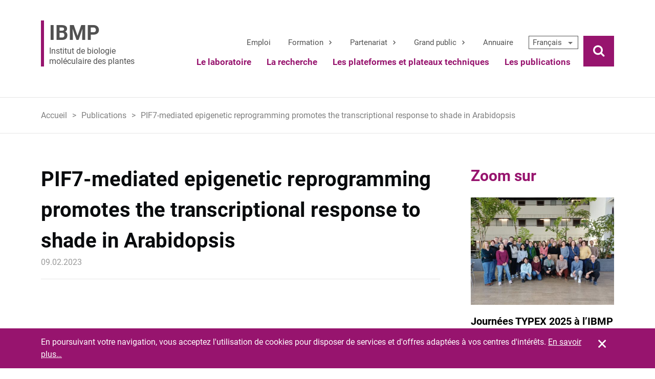

--- FILE ---
content_type: text/html; charset=UTF-8
request_url: https://www.ibmp.cnrs.fr/publications/phytochrome-interacting-factor-7-mediated-epigenetic-reprogramming-promotes-the-transcriptional-response-to-shade-in-arabidopsis/
body_size: 47751
content:
<!DOCTYPE html>
<html class="no-js" lang="fr-FR">
<head>
    <link rel="apple-touch-icon" sizes="180x180" href="https://www.ibmp.cnrs.fr/app/themes/ibmp/apple-touch-icon.png">
    <link rel="icon" type="image/png" sizes="32x32" href="https://www.ibmp.cnrs.fr/app/themes/ibmp/favicon-32x32.png">
    <link rel="icon" type="image/png" sizes="16x16" href="https://www.ibmp.cnrs.fr/app/themes/ibmp/favicon-16x16.png">
    <link rel="manifest" href="https://www.ibmp.cnrs.fr/app/themes/ibmp/site.webmanifest">
    <link rel="mask-icon" href="https://www.ibmp.cnrs.fr/app/themes/ibmp/safari-pinned-tab.svg" color="#ffffff">
    <meta name="msapplication-TileColor" content="#9f00a7">
    <meta name="theme-color" content="#ffffff">
    <meta name='robots' content='max-image-preview:large' />
	<style>img:is([sizes="auto" i], [sizes^="auto," i]) { contain-intrinsic-size: 3000px 1500px }</style>
	<link rel="alternate" hreflang="fr" href="https://www.ibmp.cnrs.fr/publications/phytochrome-interacting-factor-7-mediated-epigenetic-reprogramming-promotes-the-transcriptional-response-to-shade-in-arabidopsis/" />
<link rel="alternate" hreflang="en" href="https://www.ibmp.cnrs.fr/publications/phytochrome-interacting-factor-7-mediated-epigenetic-reprogramming-promotes-the-transcriptional-response-to-shade-in-arabidopsis/?lang=en" />
<link rel="alternate" hreflang="x-default" href="https://www.ibmp.cnrs.fr/publications/phytochrome-interacting-factor-7-mediated-epigenetic-reprogramming-promotes-the-transcriptional-response-to-shade-in-arabidopsis/" />
<link rel="alternate" type="application/rss+xml" title="Institut de biologie moléculaire des plantes &raquo; Flux RSS" href="https://www.ibmp.cnrs.fr/feed/"><link rel='stylesheet' id='wp-block-library-css' href='https://www.ibmp.cnrs.fr/wp/wp-includes/css/dist/block-library/style.min.css?ver=54d96a' type='text/css' media='all' />
<style id='classic-theme-styles-inline-css' type='text/css'>
/*! This file is auto-generated */
.wp-block-button__link{color:#fff;background-color:#32373c;border-radius:9999px;box-shadow:none;text-decoration:none;padding:calc(.667em + 2px) calc(1.333em + 2px);font-size:1.125em}.wp-block-file__button{background:#32373c;color:#fff;text-decoration:none}
</style>
<style id='global-styles-inline-css' type='text/css'>
:root{--wp--preset--aspect-ratio--square: 1;--wp--preset--aspect-ratio--4-3: 4/3;--wp--preset--aspect-ratio--3-4: 3/4;--wp--preset--aspect-ratio--3-2: 3/2;--wp--preset--aspect-ratio--2-3: 2/3;--wp--preset--aspect-ratio--16-9: 16/9;--wp--preset--aspect-ratio--9-16: 9/16;--wp--preset--color--black: #000000;--wp--preset--color--cyan-bluish-gray: #abb8c3;--wp--preset--color--white: #ffffff;--wp--preset--color--pale-pink: #f78da7;--wp--preset--color--vivid-red: #cf2e2e;--wp--preset--color--luminous-vivid-orange: #ff6900;--wp--preset--color--luminous-vivid-amber: #fcb900;--wp--preset--color--light-green-cyan: #7bdcb5;--wp--preset--color--vivid-green-cyan: #00d084;--wp--preset--color--pale-cyan-blue: #8ed1fc;--wp--preset--color--vivid-cyan-blue: #0693e3;--wp--preset--color--vivid-purple: #9b51e0;--wp--preset--gradient--vivid-cyan-blue-to-vivid-purple: linear-gradient(135deg,rgba(6,147,227,1) 0%,rgb(155,81,224) 100%);--wp--preset--gradient--light-green-cyan-to-vivid-green-cyan: linear-gradient(135deg,rgb(122,220,180) 0%,rgb(0,208,130) 100%);--wp--preset--gradient--luminous-vivid-amber-to-luminous-vivid-orange: linear-gradient(135deg,rgba(252,185,0,1) 0%,rgba(255,105,0,1) 100%);--wp--preset--gradient--luminous-vivid-orange-to-vivid-red: linear-gradient(135deg,rgba(255,105,0,1) 0%,rgb(207,46,46) 100%);--wp--preset--gradient--very-light-gray-to-cyan-bluish-gray: linear-gradient(135deg,rgb(238,238,238) 0%,rgb(169,184,195) 100%);--wp--preset--gradient--cool-to-warm-spectrum: linear-gradient(135deg,rgb(74,234,220) 0%,rgb(151,120,209) 20%,rgb(207,42,186) 40%,rgb(238,44,130) 60%,rgb(251,105,98) 80%,rgb(254,248,76) 100%);--wp--preset--gradient--blush-light-purple: linear-gradient(135deg,rgb(255,206,236) 0%,rgb(152,150,240) 100%);--wp--preset--gradient--blush-bordeaux: linear-gradient(135deg,rgb(254,205,165) 0%,rgb(254,45,45) 50%,rgb(107,0,62) 100%);--wp--preset--gradient--luminous-dusk: linear-gradient(135deg,rgb(255,203,112) 0%,rgb(199,81,192) 50%,rgb(65,88,208) 100%);--wp--preset--gradient--pale-ocean: linear-gradient(135deg,rgb(255,245,203) 0%,rgb(182,227,212) 50%,rgb(51,167,181) 100%);--wp--preset--gradient--electric-grass: linear-gradient(135deg,rgb(202,248,128) 0%,rgb(113,206,126) 100%);--wp--preset--gradient--midnight: linear-gradient(135deg,rgb(2,3,129) 0%,rgb(40,116,252) 100%);--wp--preset--font-size--small: 13px;--wp--preset--font-size--medium: 20px;--wp--preset--font-size--large: 36px;--wp--preset--font-size--x-large: 42px;--wp--preset--spacing--20: 0.44rem;--wp--preset--spacing--30: 0.67rem;--wp--preset--spacing--40: 1rem;--wp--preset--spacing--50: 1.5rem;--wp--preset--spacing--60: 2.25rem;--wp--preset--spacing--70: 3.38rem;--wp--preset--spacing--80: 5.06rem;--wp--preset--shadow--natural: 6px 6px 9px rgba(0, 0, 0, 0.2);--wp--preset--shadow--deep: 12px 12px 50px rgba(0, 0, 0, 0.4);--wp--preset--shadow--sharp: 6px 6px 0px rgba(0, 0, 0, 0.2);--wp--preset--shadow--outlined: 6px 6px 0px -3px rgba(255, 255, 255, 1), 6px 6px rgba(0, 0, 0, 1);--wp--preset--shadow--crisp: 6px 6px 0px rgba(0, 0, 0, 1);}:where(.is-layout-flex){gap: 0.5em;}:where(.is-layout-grid){gap: 0.5em;}body .is-layout-flex{display: flex;}.is-layout-flex{flex-wrap: wrap;align-items: center;}.is-layout-flex > :is(*, div){margin: 0;}body .is-layout-grid{display: grid;}.is-layout-grid > :is(*, div){margin: 0;}:where(.wp-block-columns.is-layout-flex){gap: 2em;}:where(.wp-block-columns.is-layout-grid){gap: 2em;}:where(.wp-block-post-template.is-layout-flex){gap: 1.25em;}:where(.wp-block-post-template.is-layout-grid){gap: 1.25em;}.has-black-color{color: var(--wp--preset--color--black) !important;}.has-cyan-bluish-gray-color{color: var(--wp--preset--color--cyan-bluish-gray) !important;}.has-white-color{color: var(--wp--preset--color--white) !important;}.has-pale-pink-color{color: var(--wp--preset--color--pale-pink) !important;}.has-vivid-red-color{color: var(--wp--preset--color--vivid-red) !important;}.has-luminous-vivid-orange-color{color: var(--wp--preset--color--luminous-vivid-orange) !important;}.has-luminous-vivid-amber-color{color: var(--wp--preset--color--luminous-vivid-amber) !important;}.has-light-green-cyan-color{color: var(--wp--preset--color--light-green-cyan) !important;}.has-vivid-green-cyan-color{color: var(--wp--preset--color--vivid-green-cyan) !important;}.has-pale-cyan-blue-color{color: var(--wp--preset--color--pale-cyan-blue) !important;}.has-vivid-cyan-blue-color{color: var(--wp--preset--color--vivid-cyan-blue) !important;}.has-vivid-purple-color{color: var(--wp--preset--color--vivid-purple) !important;}.has-black-background-color{background-color: var(--wp--preset--color--black) !important;}.has-cyan-bluish-gray-background-color{background-color: var(--wp--preset--color--cyan-bluish-gray) !important;}.has-white-background-color{background-color: var(--wp--preset--color--white) !important;}.has-pale-pink-background-color{background-color: var(--wp--preset--color--pale-pink) !important;}.has-vivid-red-background-color{background-color: var(--wp--preset--color--vivid-red) !important;}.has-luminous-vivid-orange-background-color{background-color: var(--wp--preset--color--luminous-vivid-orange) !important;}.has-luminous-vivid-amber-background-color{background-color: var(--wp--preset--color--luminous-vivid-amber) !important;}.has-light-green-cyan-background-color{background-color: var(--wp--preset--color--light-green-cyan) !important;}.has-vivid-green-cyan-background-color{background-color: var(--wp--preset--color--vivid-green-cyan) !important;}.has-pale-cyan-blue-background-color{background-color: var(--wp--preset--color--pale-cyan-blue) !important;}.has-vivid-cyan-blue-background-color{background-color: var(--wp--preset--color--vivid-cyan-blue) !important;}.has-vivid-purple-background-color{background-color: var(--wp--preset--color--vivid-purple) !important;}.has-black-border-color{border-color: var(--wp--preset--color--black) !important;}.has-cyan-bluish-gray-border-color{border-color: var(--wp--preset--color--cyan-bluish-gray) !important;}.has-white-border-color{border-color: var(--wp--preset--color--white) !important;}.has-pale-pink-border-color{border-color: var(--wp--preset--color--pale-pink) !important;}.has-vivid-red-border-color{border-color: var(--wp--preset--color--vivid-red) !important;}.has-luminous-vivid-orange-border-color{border-color: var(--wp--preset--color--luminous-vivid-orange) !important;}.has-luminous-vivid-amber-border-color{border-color: var(--wp--preset--color--luminous-vivid-amber) !important;}.has-light-green-cyan-border-color{border-color: var(--wp--preset--color--light-green-cyan) !important;}.has-vivid-green-cyan-border-color{border-color: var(--wp--preset--color--vivid-green-cyan) !important;}.has-pale-cyan-blue-border-color{border-color: var(--wp--preset--color--pale-cyan-blue) !important;}.has-vivid-cyan-blue-border-color{border-color: var(--wp--preset--color--vivid-cyan-blue) !important;}.has-vivid-purple-border-color{border-color: var(--wp--preset--color--vivid-purple) !important;}.has-vivid-cyan-blue-to-vivid-purple-gradient-background{background: var(--wp--preset--gradient--vivid-cyan-blue-to-vivid-purple) !important;}.has-light-green-cyan-to-vivid-green-cyan-gradient-background{background: var(--wp--preset--gradient--light-green-cyan-to-vivid-green-cyan) !important;}.has-luminous-vivid-amber-to-luminous-vivid-orange-gradient-background{background: var(--wp--preset--gradient--luminous-vivid-amber-to-luminous-vivid-orange) !important;}.has-luminous-vivid-orange-to-vivid-red-gradient-background{background: var(--wp--preset--gradient--luminous-vivid-orange-to-vivid-red) !important;}.has-very-light-gray-to-cyan-bluish-gray-gradient-background{background: var(--wp--preset--gradient--very-light-gray-to-cyan-bluish-gray) !important;}.has-cool-to-warm-spectrum-gradient-background{background: var(--wp--preset--gradient--cool-to-warm-spectrum) !important;}.has-blush-light-purple-gradient-background{background: var(--wp--preset--gradient--blush-light-purple) !important;}.has-blush-bordeaux-gradient-background{background: var(--wp--preset--gradient--blush-bordeaux) !important;}.has-luminous-dusk-gradient-background{background: var(--wp--preset--gradient--luminous-dusk) !important;}.has-pale-ocean-gradient-background{background: var(--wp--preset--gradient--pale-ocean) !important;}.has-electric-grass-gradient-background{background: var(--wp--preset--gradient--electric-grass) !important;}.has-midnight-gradient-background{background: var(--wp--preset--gradient--midnight) !important;}.has-small-font-size{font-size: var(--wp--preset--font-size--small) !important;}.has-medium-font-size{font-size: var(--wp--preset--font-size--medium) !important;}.has-large-font-size{font-size: var(--wp--preset--font-size--large) !important;}.has-x-large-font-size{font-size: var(--wp--preset--font-size--x-large) !important;}
:where(.wp-block-post-template.is-layout-flex){gap: 1.25em;}:where(.wp-block-post-template.is-layout-grid){gap: 1.25em;}
:where(.wp-block-columns.is-layout-flex){gap: 2em;}:where(.wp-block-columns.is-layout-grid){gap: 2em;}
:root :where(.wp-block-pullquote){font-size: 1.5em;line-height: 1.6;}
</style>
<link rel='stylesheet' id='wpml-legacy-dropdown-click-0-css' href='https://www.ibmp.cnrs.fr/app/plugins/sitepress-multilingual-cms/templates/language-switchers/legacy-dropdown-click/style.min.css?ver=1' type='text/css' media='all' />
<script type="text/javascript" src="https://www.ibmp.cnrs.fr/app/plugins/sitepress-multilingual-cms/templates/language-switchers/legacy-dropdown-click/script.min.js?ver=1" id="wpml-legacy-dropdown-click-0-js"></script>
<script type="text/javascript" src="https://www.ibmp.cnrs.fr/wp/wp-includes/js/jquery/jquery.min.js?ver=3.7.1" id="jquery-core-js"></script>
<script type="text/javascript" src="https://www.ibmp.cnrs.fr/wp/wp-includes/js/jquery/jquery-migrate.min.js?ver=3.4.1" id="jquery-migrate-js"></script>
<link rel="https://api.w.org/" href="https://www.ibmp.cnrs.fr/wp-json/" /><link rel="canonical" href="https://www.ibmp.cnrs.fr/publications/phytochrome-interacting-factor-7-mediated-epigenetic-reprogramming-promotes-the-transcriptional-response-to-shade-in-arabidopsis/" />
<link rel="alternate" title="oEmbed (JSON)" type="application/json+oembed" href="https://www.ibmp.cnrs.fr/wp-json/oembed/1.0/embed?url=https%3A%2F%2Fwww.ibmp.cnrs.fr%2Fpublications%2Fphytochrome-interacting-factor-7-mediated-epigenetic-reprogramming-promotes-the-transcriptional-response-to-shade-in-arabidopsis%2F" />
<link rel="alternate" title="oEmbed (XML)" type="text/xml+oembed" href="https://www.ibmp.cnrs.fr/wp-json/oembed/1.0/embed?url=https%3A%2F%2Fwww.ibmp.cnrs.fr%2Fpublications%2Fphytochrome-interacting-factor-7-mediated-epigenetic-reprogramming-promotes-the-transcriptional-response-to-shade-in-arabidopsis%2F&#038;format=xml" />
<meta charset="UTF-8"><meta name="viewport" content="width=device-width, initial-scale=1, shrink-to-fit=no"><link rel="stylesheet" media="all" href="https://www.ibmp.cnrs.fr/app/themes/ibmp/style.css"><link rel="Shortcut Icon" type="image/x-icon" href="https://www.ibmp.cnrs.fr/app/themes/ibmp/favicon.ico" />		<style type="text/css" id="wp-custom-css">
			.postid-3251
.team-chief-title:after {
 content: 'et Jérôme MUTTERER';
}

.postid-3251
.team-chief-title strong {
  display: none;
}

.postid-3251
.team-chief-title:before {
  content:'Responsables de la plateforme : ';
  font-weight: bold;
}

.postid-3830
.team-chief-title:after {
 content: 'and Jérôme MUTTERER';
}


.postid-3830
.team-chief-title strong {
  display: none;
}

.postid-3830
.team-chief-title:before {
  content:'Leaders: ';
  font-weight: bold;

.postid-3251
.team-chief-title a {
      text-decoration: none;
      color: inherit;
 }

.postid-3830
.team-chief-title a {
      text-decoration: none;
      color: inherit;
 }

.postid-17329
.team-chief-title:after {
 content: 'Stefan Grob';
}

.postid-17329
.team-chief-title strong {
  display: none;
}

		</style>
		    <title>Institut de biologie moléculaire des plantes &raquo; PIF7-mediated epigenetic reprogramming promotes the transcriptional response to shade in Arabidopsis</title>
</head>
<body class="wp-singular publications-template-default single single-publications postid-17025 wp-theme-ibmp">

    <span class="cookies" data-cookiesmsg="En poursuivant votre navigation, vous acceptez l'utilisation de cookies pour disposer de services et d'offres adaptées à vos centres d'intérêts." data-cookiesbtn="Fermer" data-cookieswhat="En savoir plus…" data-cookieslink="#"><!-- must be empty (just for cookies)! --></span>

    <div id="page" class="site">
        <div class="site-inner">

            <header id="header" class="site-header" role="banner">
                <div class="inside site-component">

                    <div class="site-branding">
                                                    <p class="site-title"><a href="https://www.ibmp.cnrs.fr/" rel="home"><strong>IBMP</strong>Institut de biologie moléculaire des plantes</a></p>
                                            </div><!-- /.site-branding -->

                    <!-- for mobile only -->
                    <button class="btn-open-navigation js-toggle-trigger" data-target="#header .site-nav-container" data-class-toggle="js-hidden-large">
                    <!-- <i class="icon-burger"></i> -->
                    <span class="open-navigation-label">Menu</span>
                    </button>

                    <div class="site-nav-container">
                        
                        <nav class="site-navigation-secondary">
                            <ul id="menu-menu-secondaire" class="menu-secondary js-nav-system"><li id="nav-menu-item-7868" class="js-nav-system__item  menu-item-even menu-item-depth-0 menu-item menu-item-type-post_type menu-item-object-page"><a href="https://www.ibmp.cnrs.fr/offres-demploi/" class="menu-link js-nav-system__link">Emploi</a></li>
<li id="nav-menu-item-7852" class="js-nav-system__item  menu-item-even menu-item-depth-0 menu-item menu-item-type-custom menu-item-object-custom menu-item-has-children"><a href="#" class="menu-link js-nav-system__link">Formation</a>
<ul class="menu-odd sub-menu js-nav-system__subnav menu-depth-1">
	<li id="nav-menu-item-7859" class="js-nav-system__subnav__item  menu-item-odd menu-item-depth-1 menu-item menu-item-type-post_type menu-item-object-page"><a href="https://www.ibmp.cnrs.fr/imcbio-ecole-universitaire-de-recherche-en-biologie-moleculaire-et-cellulaire-integrative/" class="menu-link sub-menu-link js-nav-system__subnav__link ">EUR IMCBio</a></li>
	<li id="nav-menu-item-7860" class="js-nav-system__subnav__item  menu-item-odd menu-item-depth-1 menu-item menu-item-type-post_type menu-item-object-page"><a href="https://www.ibmp.cnrs.fr/masters/" class="menu-link sub-menu-link js-nav-system__subnav__link ">Masters</a></li>
	<li id="nav-menu-item-7861" class="js-nav-system__subnav__item  menu-item-odd menu-item-depth-1 menu-item menu-item-type-post_type menu-item-object-page"><a href="https://www.ibmp.cnrs.fr/theses/" class="menu-link sub-menu-link js-nav-system__subnav__link ">Thèses</a></li>
	<li id="nav-menu-item-7862" class="js-nav-system__subnav__item  menu-item-odd menu-item-depth-1 menu-item menu-item-type-post_type menu-item-object-page"><a href="https://www.ibmp.cnrs.fr/formation-continue/" class="menu-link sub-menu-link js-nav-system__subnav__link ">Formation continue</a></li>
</ul>
</li>
<li id="nav-menu-item-7854" class="js-nav-system__item  menu-item-even menu-item-depth-0 menu-item menu-item-type-post_type menu-item-object-page menu-item-has-children"><a href="https://www.ibmp.cnrs.fr/presentation/" class="menu-link js-nav-system__link">Partenariat</a>
<ul class="menu-odd sub-menu js-nav-system__subnav menu-depth-1">
	<li id="nav-menu-item-14110" class="js-nav-system__subnav__item  menu-item-odd menu-item-depth-1 menu-item menu-item-type-post_type menu-item-object-page"><a href="https://www.ibmp.cnrs.fr/projets-finances/" class="menu-link sub-menu-link js-nav-system__subnav__link ">Projets financés</a></li>
	<li id="nav-menu-item-13867" class="js-nav-system__subnav__item  menu-item-odd menu-item-depth-1 menu-item menu-item-type-post_type menu-item-object-page"><a href="https://www.ibmp.cnrs.fr/societes/" class="menu-link sub-menu-link js-nav-system__subnav__link ">Réseaux et Sociétés</a></li>
</ul>
</li>
<li id="nav-menu-item-7853" class="js-nav-system__item  menu-item-even menu-item-depth-0 menu-item menu-item-type-custom menu-item-object-custom menu-item-has-children"><a href="#" class="menu-link js-nav-system__link">Grand public</a>
<ul class="menu-odd sub-menu js-nav-system__subnav menu-depth-1">
	<li id="nav-menu-item-8986" class="js-nav-system__subnav__item  menu-item-odd menu-item-depth-1 menu-item menu-item-type-taxonomy menu-item-object-category"><a href="https://www.ibmp.cnrs.fr/category/actualites/en-direct-du-labo/" class="menu-link sub-menu-link js-nav-system__subnav__link ">En direct du labo</a></li>
	<li id="nav-menu-item-7864" class="js-nav-system__subnav__item  menu-item-odd menu-item-depth-1 menu-item menu-item-type-taxonomy menu-item-object-category"><a href="https://www.ibmp.cnrs.fr/category/actualites/tout-public/" class="menu-link sub-menu-link js-nav-system__subnav__link ">Événements tout public</a></li>
	<li id="nav-menu-item-7866" class="js-nav-system__subnav__item  menu-item-odd menu-item-depth-1 menu-item menu-item-type-post_type menu-item-object-page"><a href="https://www.ibmp.cnrs.fr/communiques-de-presse/" class="menu-link sub-menu-link js-nav-system__subnav__link ">Communiqués de presse</a></li>
	<li id="nav-menu-item-7867" class="js-nav-system__subnav__item  menu-item-odd menu-item-depth-1 menu-item menu-item-type-post_type menu-item-object-page"><a href="https://www.ibmp.cnrs.fr/science-pour-tous/" class="menu-link sub-menu-link js-nav-system__subnav__link ">Science pour tous</a></li>
</ul>
</li>
<li id="nav-menu-item-15654" class="js-nav-system__item  menu-item-even menu-item-depth-0 menu-item menu-item-type-custom menu-item-object-custom"><a href="http://www.ibmp.cnrs.fr/annuaire/" class="menu-link js-nav-system__link">Annuaire</a></li>
</ul>
<div class="wpml-ls-statics-shortcode_actions wpml-ls wpml-ls-legacy-dropdown-click js-wpml-ls-legacy-dropdown-click" id="lang_sel_click">
	<ul>

		<li class="wpml-ls-slot-shortcode_actions wpml-ls-item wpml-ls-item-fr wpml-ls-current-language wpml-ls-first-item wpml-ls-item-legacy-dropdown-click">

			<a href="#" class="js-wpml-ls-item-toggle wpml-ls-item-toggle lang_sel_sel icl-fr">
                <span class="wpml-ls-native icl_lang_sel_native">Français</span></a>

			<ul class="js-wpml-ls-sub-menu wpml-ls-sub-menu">
				
					<li class="icl-en wpml-ls-slot-shortcode_actions wpml-ls-item wpml-ls-item-en wpml-ls-last-item">
						<a href="https://www.ibmp.cnrs.fr/publications/phytochrome-interacting-factor-7-mediated-epigenetic-reprogramming-promotes-the-transcriptional-response-to-shade-in-arabidopsis/?lang=en" class="wpml-ls-link">
                            <span class="wpml-ls-native icl_lang_sel_native" lang="en">English</span></a>
					</li>

							</ul>

		</li>

	</ul>
</div>
                        </nav>
                        
                        <nav class="site-navigation"><ul id="menu-navigation-principale" class="site-navigation-list js-nav-system"><li id="nav-menu-item-176" class="js-nav-system__item  menu-item-even menu-item-depth-0 menu-item menu-item-type-post_type menu-item-object-page menu-item-has-children"><a href="https://www.ibmp.cnrs.fr/ibmp/" class="menu-link js-nav-system__link">Le laboratoire</a>
<ul class="menu-odd sub-menu js-nav-system__subnav menu-depth-1">
	<li id="nav-menu-item-173" class="js-nav-system__subnav__item  menu-item-odd menu-item-depth-1 menu-item menu-item-type-post_type menu-item-object-page"><a href="https://www.ibmp.cnrs.fr/organisation/" class="menu-link sub-menu-link js-nav-system__subnav__link ">Organisation</a></li>
	<li id="nav-menu-item-7953" class="js-nav-system__subnav__item  menu-item-odd menu-item-depth-1 menu-item menu-item-type-post_type menu-item-object-page"><a href="https://www.ibmp.cnrs.fr/responsables-de/" class="menu-link sub-menu-link js-nav-system__subnav__link ">Responsables d’équipe</a></li>
	<li id="nav-menu-item-8895" class="js-nav-system__subnav__item  menu-item-odd menu-item-depth-1 menu-item menu-item-type-post_type menu-item-object-page"><a href="https://www.ibmp.cnrs.fr/emeritat/" class="menu-link sub-menu-link js-nav-system__subnav__link ">Eméritat</a></li>
	<li id="nav-menu-item-8468" class="js-nav-system__subnav__item  menu-item-odd menu-item-depth-1 menu-item menu-item-type-taxonomy menu-item-object-category"><a href="https://www.ibmp.cnrs.fr/category/prix/" class="menu-link sub-menu-link js-nav-system__subnav__link ">Prix et distinctions</a></li>
	<li id="nav-menu-item-6695" class="js-nav-system__subnav__item  menu-item-odd menu-item-depth-1 menu-item menu-item-type-post_type menu-item-object-page"><a href="https://www.ibmp.cnrs.fr/ethique/" class="menu-link sub-menu-link js-nav-system__subnav__link ">Ethique</a></li>
</ul>
</li>
<li id="nav-menu-item-7955" class="js-nav-system__item  menu-item-even menu-item-depth-0 col2 menu-item menu-item-type-custom menu-item-object-custom menu-item-has-children"><a href="#" class="menu-link js-nav-system__link">La recherche</a>
<ul class="menu-odd sub-menu js-nav-system__subnav menu-depth-1">
	<li id="nav-menu-item-19820" class="js-nav-system__subnav__item  menu-item-odd menu-item-depth-1 menu-item menu-item-type-post_type menu-item-object-equipes"><a href="https://www.ibmp.cnrs.fr/equipes/biochimie-de-levolution-et-de-ladaptation/" class="menu-link sub-menu-link js-nav-system__subnav__link ">Biochimie de l’évolution et de l’adaptation</a></li>
	<li id="nav-menu-item-3799" class="js-nav-system__subnav__item  menu-item-odd menu-item-depth-1 menu-item menu-item-type-post_type menu-item-object-equipes"><a href="https://www.ibmp.cnrs.fr/equipes/biogenese-arnt-traduction/" class="menu-link sub-menu-link js-nav-system__subnav__link ">Biogenèse des ARNt et traduction</a></li>
	<li id="nav-menu-item-3641" class="js-nav-system__subnav__item  menu-item-odd menu-item-depth-1 menu-item menu-item-type-post_type menu-item-object-equipes"><a href="https://www.ibmp.cnrs.fr/equipes/biogenese-et-mode-daction-des-petits-arn/" class="menu-link sub-menu-link js-nav-system__subnav__link ">Biogenèse et mode d’action des petits ARN</a></li>
	<li id="nav-menu-item-3727" class="js-nav-system__subnav__item  menu-item-odd menu-item-depth-1 menu-item menu-item-type-post_type menu-item-object-equipes"><a href="https://www.ibmp.cnrs.fr/equipes/biologie-disoprenoides-vegetaux/" class="menu-link sub-menu-link js-nav-system__subnav__link ">Biologie d’isoprénoïdes végétaux</a></li>
	<li id="nav-menu-item-3728" class="js-nav-system__subnav__item  menu-item-odd menu-item-depth-1 menu-item menu-item-type-post_type menu-item-object-equipes"><a href="https://www.ibmp.cnrs.fr/equipes/biologie-et-biotechnologie-des-virus-de-la-vigne/" class="menu-link sub-menu-link js-nav-system__subnav__link ">Biologie et biotechnologie des virus de la vigne</a></li>
	<li id="nav-menu-item-20106" class="js-nav-system__subnav__item  menu-item-odd menu-item-depth-1 menu-item menu-item-type-post_type menu-item-object-equipes"><a href="https://www.ibmp.cnrs.fr/equipes/controle-qualite-arn-organites/" class="menu-link sub-menu-link js-nav-system__subnav__link ">Contrôle qualité des ARN des organites</a></li>
	<li id="nav-menu-item-3730" class="js-nav-system__subnav__item  menu-item-odd menu-item-depth-1 menu-item menu-item-type-post_type menu-item-object-equipes"><a href="https://www.ibmp.cnrs.fr/equipes/degradation-des-arn/" class="menu-link sub-menu-link js-nav-system__subnav__link ">Dégradation des ARN</a></li>
	<li id="nav-menu-item-19401" class="js-nav-system__subnav__item  menu-item-odd menu-item-depth-1 menu-item menu-item-type-post_type menu-item-object-equipes"><a href="https://www.ibmp.cnrs.fr/equipes/dynamique-des-arnm-chez-les-plantes/" class="menu-link sub-menu-link js-nav-system__subnav__link ">Dynamique des ARNm chez les plantes</a></li>
	<li id="nav-menu-item-3729" class="js-nav-system__subnav__item  menu-item-odd menu-item-depth-1 menu-item menu-item-type-post_type menu-item-object-equipes"><a href="https://www.ibmp.cnrs.fr/equipes/evolution-et-diversite-du-metabolisme-des-plantes/" class="menu-link sub-menu-link js-nav-system__subnav__link ">Evolution et diversité du métabolisme des plantes</a></li>
	<li id="nav-menu-item-3628" class="js-nav-system__subnav__item  menu-item-odd menu-item-depth-1 menu-item menu-item-type-post_type menu-item-object-equipes"><a href="https://www.ibmp.cnrs.fr/equipes/gibberellines-et-adaptation-a-lenvironnement/" class="menu-link sub-menu-link js-nav-system__subnav__link ">Gibbérellines et adaptation à l’environnement</a></li>
	<li id="nav-menu-item-3733" class="js-nav-system__subnav__item  menu-item-odd menu-item-depth-1 menu-item menu-item-type-post_type menu-item-object-equipes"><a href="https://www.ibmp.cnrs.fr/equipes/interactions-plantes-virus-pendant-le-mouvement-viral-de-cellule-a-cellule/" class="menu-link sub-menu-link js-nav-system__subnav__link ">Interactions plantes-virus pendant le mouvement viral de cellule à cellule</a></li>
	<li id="nav-menu-item-3632" class="js-nav-system__subnav__item  menu-item-odd menu-item-depth-1 menu-item menu-item-type-post_type menu-item-object-equipes"><a href="https://www.ibmp.cnrs.fr/equipes/maintenance-et-segregation-du-genome-mitochondrial/" class="menu-link sub-menu-link js-nav-system__subnav__link ">Maintenance et ségrégation du génome mitochondrial</a></li>
	<li id="nav-menu-item-4323" class="js-nav-system__subnav__item  menu-item-odd menu-item-depth-1 menu-item menu-item-type-post_type menu-item-object-equipes"><a href="https://www.ibmp.cnrs.fr/equipes/adaptation-genetique-du-chloroplaste/" class="menu-link sub-menu-link js-nav-system__subnav__link ">Mécanismes d’expression des gènes du chloroplaste</a></li>
	<li id="nav-menu-item-18130" class="js-nav-system__subnav__item  menu-item-odd menu-item-depth-1 menu-item menu-item-type-post_type menu-item-object-equipes"><a href="https://www.ibmp.cnrs.fr/equipes/mecanismes-moleculaires-de-la-reponse-au-stress-genotoxique/" class="menu-link sub-menu-link js-nav-system__subnav__link ">Mécanismes moléculaires de la réponse au stress génotoxique</a></li>
	<li id="nav-menu-item-3629" class="js-nav-system__subnav__item  menu-item-odd menu-item-depth-1 menu-item menu-item-type-post_type menu-item-object-equipes"><a href="https://www.ibmp.cnrs.fr/equipes/metabolisme-et-trafic-des-arn-dans-la-cellule-vegetale/" class="menu-link sub-menu-link js-nav-system__subnav__link ">Métabolisme et trafic des  ARN dans la cellule végétale</a></li>
	<li id="nav-menu-item-17330" class="js-nav-system__subnav__item  menu-item-odd menu-item-depth-1 menu-item menu-item-type-post_type menu-item-object-equipes"><a href="https://www.ibmp.cnrs.fr/equipes/paramutations-et-organisation-3d-du-genome/" class="menu-link sub-menu-link js-nav-system__subnav__link ">Paramutations et organisation 3D du génome</a></li>
	<li id="nav-menu-item-18666" class="js-nav-system__subnav__item  menu-item-odd menu-item-depth-1 menu-item menu-item-type-post_type menu-item-object-equipes"><a href="https://www.ibmp.cnrs.fr/equipes/regulations-epigenetiques-et-reproduction-sexuee-chez-les-plantes/" class="menu-link sub-menu-link js-nav-system__subnav__link ">Régulations épigénétiques et reproduction sexuée chez les Plantes</a></li>
	<li id="nav-menu-item-3732" class="js-nav-system__subnav__item  menu-item-odd menu-item-depth-1 menu-item menu-item-type-post_type menu-item-object-equipes"><a href="https://www.ibmp.cnrs.fr/equipes/fonctions-cellulaires-de-la-proteolise-ubiquitine-dependante/" class="menu-link sub-menu-link js-nav-system__subnav__link ">Rôle de l’ubiquitine dans la régulation cellulaire</a></li>
	<li id="nav-menu-item-3734" class="js-nav-system__subnav__item  menu-item-odd menu-item-depth-1 menu-item menu-item-type-post_type menu-item-object-equipes"><a href="https://www.ibmp.cnrs.fr/equipes/signalisation-des-stress-au-noyau/" class="menu-link sub-menu-link js-nav-system__subnav__link ">Signalisation des stress au noyau</a></li>
	<li id="nav-menu-item-3627" class="js-nav-system__subnav__item  menu-item-odd menu-item-depth-1 menu-item menu-item-type-post_type menu-item-object-equipes"><a href="https://www.ibmp.cnrs.fr/equipes/tenants-et-aboutissants-de-linfection-virale-chez-la-plante/" class="menu-link sub-menu-link js-nav-system__subnav__link ">Structure, assemblage et fonction des complexes ribonucléoprotéiques viraux</a></li>
</ul>
</li>
<li id="nav-menu-item-851" class="js-nav-system__item  menu-item-even menu-item-depth-0 menu-item menu-item-type-custom menu-item-object-custom menu-item-has-children"><a href="#" class="menu-link js-nav-system__link">Les plateformes et plateaux techniques</a>
<ul class="menu-odd sub-menu js-nav-system__subnav menu-depth-1">
	<li id="nav-menu-item-3693" class="js-nav-system__subnav__item  menu-item-odd menu-item-depth-1 menu-item menu-item-type-post_type menu-item-object-plateformes"><a href="https://www.ibmp.cnrs.fr/plateformes/analyse-de-lexpression-genique/" class="menu-link sub-menu-link js-nav-system__subnav__link ">Analyse de l’expression génique</a></li>
	<li id="nav-menu-item-11382" class="js-nav-system__subnav__item  menu-item-odd menu-item-depth-1 menu-item menu-item-type-post_type menu-item-object-plateformes"><a href="https://www.ibmp.cnrs.fr/plateformes/bioinformatique/" class="menu-link sub-menu-link js-nav-system__subnav__link ">Bioinformatique</a></li>
	<li id="nav-menu-item-20101" class="js-nav-system__subnav__item  menu-item-odd menu-item-depth-1 menu-item menu-item-type-post_type menu-item-object-plateformes"><a href="https://www.ibmp.cnrs.fr/plateformes/metabolomics-mass/" class="menu-link sub-menu-link js-nav-system__subnav__link ">Métabolomique – MASS</a></li>
	<li id="nav-menu-item-3691" class="js-nav-system__subnav__item  menu-item-odd menu-item-depth-1 menu-item menu-item-type-post_type menu-item-object-plateformes"><a href="https://www.ibmp.cnrs.fr/plateformes/microscopie/" class="menu-link sub-menu-link js-nav-system__subnav__link ">Microscopie et imagerie cellulaire</a></li>
	<li id="nav-menu-item-15682" class="js-nav-system__subnav__item  menu-item-odd menu-item-depth-1 menu-item menu-item-type-custom menu-item-object-custom menu-item-has-children"><a href="#" class="menu-link sub-menu-link js-nav-system__subnav__link ">| Les plateaux techniques</a>
	<ul class="menu-even sub-sub-menu js-nav-system__subsubnav menu-depth-2">
		<li id="nav-menu-item-15688" class="js-nav-system__subnav__item sub-sub-menu-item js-nav-system__subnav__item menu-item-even menu-item-depth-2 menu-item menu-item-type-post_type menu-item-object-page"><a href="https://www.ibmp.cnrs.fr/edition-des-genomes/" class="menu-link sub-menu-link js-nav-system__subnav__link ">Edition des génomes</a></li>
		<li id="nav-menu-item-3643" class="js-nav-system__subnav__item sub-sub-menu-item js-nav-system__subnav__item menu-item-even menu-item-depth-2 menu-item menu-item-type-post_type menu-item-object-plateformes"><a href="https://www.ibmp.cnrs.fr/plateformes/production-et-purification-des-proteines/" class="menu-link sub-menu-link js-nav-system__subnav__link ">Production et purification des protéines</a></li>
		<li id="nav-menu-item-15685" class="js-nav-system__subnav__item sub-sub-menu-item js-nav-system__subnav__item menu-item-even menu-item-depth-2 menu-item menu-item-type-post_type menu-item-object-page"><a href="https://www.ibmp.cnrs.fr/production-vegetale/" class="menu-link sub-menu-link js-nav-system__subnav__link ">Production végétale</a></li>
	</ul>
</li>
</ul>
</li>
<li id="nav-menu-item-7875" class="js-nav-system__item  menu-item-even menu-item-depth-0 menu-item menu-item-type-custom menu-item-object-custom menu-item-has-children"><a href="#" class="menu-link js-nav-system__link">Les publications</a>
<ul class="menu-odd sub-menu js-nav-system__subnav menu-depth-1">
	<li id="nav-menu-item-11674" class="js-nav-system__subnav__item  menu-item-odd menu-item-depth-1 menu-item menu-item-type-custom menu-item-object-custom"><a href="/publications" class="menu-link sub-menu-link js-nav-system__subnav__link ">publications</a></li>
	<li id="nav-menu-item-11686" class="js-nav-system__subnav__item  menu-item-odd menu-item-depth-1 menu-item menu-item-type-post_type menu-item-object-page"><a href="https://www.ibmp.cnrs.fr/theses-soutenues/" class="menu-link sub-menu-link js-nav-system__subnav__link ">thèses de doctorat</a></li>
</ul>
</li>
</ul></nav>

                    </div>

                    <button class="btn-open-search js-toggle-trigger" data-target="#header .searchform" data-class-toggle="js-hidden">
                        <span class="visually-hidden">Ouvrir la recherche</span>
                        <i class="icon-search"></i>
                    </button>

                    <form role="search" class="searchform" method="get" id="searchform" action="https://www.ibmp.cnrs.fr/">
    <div>
        <label for="s" class="screen-reader-text">Rechercher</label>
        <input type="text" class="searchform-input form-txt" name="s" id="s">
        <button type="submit" class="searchform-submit form-submit" name="submit" id="searchform-submit">
            <span class="searchform-submit-label">Rechercher</span>
        </button>
    </div>
<input type='hidden' name='lang' value='fr' /></form>


                </div>
                <!-- /.inside -->
                <div class="breadcrumbs"><ul class="breadcrumbs-content site-component"><li class="breadcrumbs-item"><a href="https://www.ibmp.cnrs.fr">Accueil</a></li><li class="breadcrumbs-item"><a href="https://www.ibmp.cnrs.fr/publications/">Publications</a></li><li class="breadcrumbs-item">PIF7-mediated epigenetic reprogramming promotes the transcriptional response to shade in Arabidopsis</li></ul></div>
            </header><!-- /.site-header -->
<main id="main" class="site-main" role="main">
    <div class="inside site-component">
        <div class="layout-sidebar">
            <div class="content-area">
            <article id="post-17025" class="post-main-content post-17025 publications type-publications status-publish hentry">

    <header class="wrapper-main-title">
        <h1 class="main-title">PIF7-mediated epigenetic reprogramming promotes the transcriptional response to shade in Arabidopsis</h1>
        <p class="post-date"> <time>09.02.2023</time></p>

            </header>

    <div class="post-content">
            </div>

</article><!-- #post-## -->
            </div>

            <aside id="secondary" class="widget-area sidebar" role="complementary">

    <div class="sidebar-block sidebar-sticky-post"><h2 class="sidebar-title">Zoom sur</h2><div class="sidebar-content"><article class="post-21048 post type-post status-publish format-standard has-post-thumbnail hentry category-actualites category-en-direct-du-labo category-non-classifiee">
    <a href="https://www.ibmp.cnrs.fr/journees-typex-2025-a-libmp-deux-journees-dechanges-scientifiques-et-de-perspectives-strategiques/" rel="bookmark">
        <div class="post-thumbnail"><img width="480" height="360" src="https://www.ibmp.cnrs.fr/app/uploads/2025/12/2ab0b5eb17e5-photo-groupe-typex-480x360.jpg" class="attachment-homepage-news-full size-homepage-news-full wp-post-image" alt="" decoding="async" fetchpriority="high" srcset="https://www.ibmp.cnrs.fr/app/uploads/2025/12/2ab0b5eb17e5-photo-groupe-typex-480x360.jpg 480w, https://www.ibmp.cnrs.fr/app/uploads/2025/12/2ab0b5eb17e5-photo-groupe-typex-440x330.jpg 440w, https://www.ibmp.cnrs.fr/app/uploads/2025/12/2ab0b5eb17e5-photo-groupe-typex-1024x768.jpg 1024w, https://www.ibmp.cnrs.fr/app/uploads/2025/12/2ab0b5eb17e5-photo-groupe-typex-1536x1152.jpg 1536w, https://www.ibmp.cnrs.fr/app/uploads/2025/12/2ab0b5eb17e5-photo-groupe-typex-2048x1536.jpg 2048w, https://www.ibmp.cnrs.fr/app/uploads/2025/12/2ab0b5eb17e5-photo-groupe-typex-160x120.jpg 160w" sizes="(max-width: 480px) 100vw, 480px" /></div>
        <h3 class="post-title">Journées TYPEX 2025 à l’IBMP – Deux journées d’échanges scientifiques et de perspectives stratégiques</h3>
    </a>
</article><!-- #post-## -->
</div></div><div class="sidebar-block sidebar-event"><h2 class="sidebar-title">Dans l'agenda</h2><div class="sidebar-content"><article class="events-item post-21082 events type-events status-publish hentry category-actualites category-seminaire category-soutenance category-tout-public">


        <h3 class="events-date">
            <span class="events-date-day">3</span>
            <span class="events-date-month">février</span>
            <span class="events-date-year">2026</span>
        </h3>

        <div class="events-content">

            <p class="events-title">
                <a href="https://www.ibmp.cnrs.fr/events/study-of-genistein-metabolon-structure-a-combined-experimental-and-computational-strategy/"><strong>Study of Genistein Metabolon Structure: A Combined Experimental and Computational Strategy</strong></a>
            </p>

                            <p class="events-place">
                    Salle de conférence Léon Hirth à 14h00                </p>
            
                        <p class="events-speaker">Soutenance de thèse de Katarina KUUSK</p>
            
        </div>


</article>
</div></div></aside><!-- #secondary -->
        </div>

    </div>
<div class="our-labels">
    <div class="site-component">
        <div class="wrapper-main-title">
            <h2 class="main-title">Labels IBMP</h2>
        </div>
        <div class="our-labels-list">
            <div class="our-labels-item">

    
    <a href="http://www.cnrs.fr/" target="_blank" title="CNRS (Ouverture dans une nouvelle fenêtre)">
      <img src="https://www.ibmp.cnrs.fr/app/uploads/2016/01/cnrs-logo-hd.png" alt="CNRS">
    </a>

    
</div>
<div class="our-labels-item">

    
    <a href="http://www.unistra.fr" target="_blank" title="Université de Strasbourg (Ouverture dans une nouvelle fenêtre)">
      <img src="https://www.ibmp.cnrs.fr/app/uploads/2016/01/logo-unistra.png" alt="Université de Strasbourg">
    </a>

    
</div>
<div class="our-labels-item">

    
    <a href="http://www.agence-nationale-recherche.fr/" target="_blank" title="ANR (Ouverture dans une nouvelle fenêtre)">
      <img src="https://www.ibmp.cnrs.fr/app/uploads/2021/09/anr.png" alt="ANR">
    </a>

    
</div>
<div class="our-labels-item">

    
    <a href="https://www.gouvernement.fr/un-programme-pour-investir-l-avenir" target="_blank" title="Investir l&rsquo;Avenir (Ouverture dans une nouvelle fenêtre)">
      <img src="https://www.ibmp.cnrs.fr/app/uploads/2016/04/InvestirAvenir.png" alt="Investir l&rsquo;Avenir">
    </a>

    
</div>
<div class="our-labels-item">

    
    <a href="https://ec.europa.eu/programmes/horizon2020/" target="_blank" title="H2020 (Ouverture dans une nouvelle fenêtre)">
      <img src="https://www.ibmp.cnrs.fr/app/uploads/2016/12/logo-H2020-e1539291789596.png" alt="H2020">
    </a>

    
</div>
<div class="our-labels-item">

    
    <a href="http://www.conectus.fr/fr" target="_blank" title="Conectus (Ouverture dans une nouvelle fenêtre)">
      <img src="https://www.ibmp.cnrs.fr/app/uploads/2017/05/conectus.png" alt="Conectus">
    </a>

    
</div>
<div class="our-labels-item">

    
    <a href="http://www.interreg-rhin-sup.eu" target="_blank" title="interreg (Ouverture dans une nouvelle fenêtre)">
      <img src="https://www.ibmp.cnrs.fr/app/uploads/2016/08/Interreg.png" alt="interreg">
    </a>

    
</div>
<div class="our-labels-item">

    
    <a href="http://www.cost.eu" target="_blank" title="cost-actions (Ouverture dans une nouvelle fenêtre)">
      <img src="https://www.ibmp.cnrs.fr/app/uploads/2018/04/logo_cost.png" alt="cost-actions">
    </a>

    
</div>
<div class="our-labels-item">

    
    <a href="http://www.vitifutur.net/" target="_blank" title="Vitifutur (Ouverture dans une nouvelle fenêtre)">
      <img src="https://www.ibmp.cnrs.fr/app/uploads/2016/10/logo-vitifutur.jpg" alt="Vitifutur">
    </a>

    
</div>
<div class="our-labels-item">

    
    <a href="http://mitocross.unistra.fr/" target="_blank" title="MitoCross (Ouverture dans une nouvelle fenêtre)">
      <img src="https://www.ibmp.cnrs.fr/app/uploads/2020/01/logoMitoCrossMini.png" alt="MitoCross">
    </a>

    
</div>
<div class="our-labels-item">

    
    <a href="http://labex-ibmc.u-strasbg.fr/NetRNA/" target="_blank" title="NetRNA (Ouverture dans une nouvelle fenêtre)">
      <img src="https://www.ibmp.cnrs.fr/app/uploads/2020/01/NetRNA.png" alt="NetRNA">
    </a>

    
</div>
<div class="our-labels-item">

    
    <img src="https://www.ibmp.cnrs.fr/app/uploads/2024/03/logo-region-grand-est.png" alt="Région Grand Est">

    
</div>
<div class="our-labels-item">

    
    <img src="https://www.ibmp.cnrs.fr/app/uploads/2024/03/logo-euro-fedr.png" alt="Fonds européen de développement régional">

    
</div>
<div class="our-labels-item">

    
    <a href="https://france-bioimaging.org" target="_blank" title="France-BioImaging (Ouverture dans une nouvelle fenêtre)">
      <img src="https://www.ibmp.cnrs.fr/app/uploads/2024/06/France-Bioimaging-web.png" alt="France-BioImaging">
    </a>

    
</div>
<div class="our-labels-item">

    
    <a href="https://www.interreg-rhin-sup.eu/projet/kliwiresse-varietes-de-vigne-avec-resilience-climatique-pour-la-protection-du-rendement/" target="_blank" title="KliwiResse (Ouverture dans une nouvelle fenêtre)">
      <img src="https://www.ibmp.cnrs.fr/app/uploads/2024/07/Kliwiresse.png" alt="KliwiResse">
    </a>

    
</div>
<div class="our-labels-item">

    
    <a href="https://erc.europa.eu/homepage" target="_blank" title="ERC (Ouverture dans une nouvelle fenêtre)">
      <img src="https://www.ibmp.cnrs.fr/app/uploads/2024/12/logo-erc.jpg" alt="ERC">
    </a>

    
</div>
        </div>
    </div>
</div><!-- /.our-labels /.our-labels-list -->
</main>
    <footer class="site-footer">
        <div class="inside site-component">
            <div class="site-title"><a href="https://www.ibmp.cnrs.fr/" rel="home"><strong>IBMP</strong>Institut de biologie moléculaire des plantes</a></div>

            <!-- <div class="site-description">Explorer le monde végétal</div> -->
            <nav class="footer-menus">
                <ul id="menu-liens-annexes" class="footer-menu other-links-list"><li id="menu-item-9385" class="menu-item menu-item-type-custom menu-item-object-custom menu-item-9385"><a href="http://www.cnrs.fr/">CNRS</a></li>
<li id="menu-item-5610" class="menu-item menu-item-type-custom menu-item-object-custom menu-item-5610"><a href="http://www.unistra.fr">Université de Strasbourg</a></li>
<li id="menu-item-37" class="menu-item menu-item-type-custom menu-item-object-custom menu-item-37"><a href="http://intranet.ibmp.unistra.fr/">Intranet IBMP</a></li>
<li id="menu-item-138" class="menu-item menu-item-type-post_type menu-item-object-page menu-item-138"><a href="https://www.ibmp.cnrs.fr/acces/">Accès</a></li>
</ul><ul id="menu-pied-de-page" class="footer-menu footer-menu-list"><li id="menu-item-268" class="menu-item menu-item-type-post_type menu-item-object-page menu-item-268"><a href="https://www.ibmp.cnrs.fr/qui-sommes-nous/">Qui sommes-nous ?</a></li>
<li id="menu-item-13020" class="menu-item menu-item-type-post_type menu-item-object-page menu-item-13020"><a href="https://www.ibmp.cnrs.fr/location-de-salles/">Location de salle</a></li>
<li id="menu-item-119" class="menu-item menu-item-type-post_type menu-item-object-page menu-item-119"><a href="https://www.ibmp.cnrs.fr/contactez-nous/">Nous contacter</a></li>
<li id="menu-item-136" class="menu-item menu-item-type-post_type menu-item-object-page menu-item-136"><a href="https://www.ibmp.cnrs.fr/mentions-legales/">Mentions légales</a></li>
</ul>            </nav>

        </div><!-- /.inside -->
    </footer><!-- /.footer -->
    <script type="speculationrules">
{"prefetch":[{"source":"document","where":{"and":[{"href_matches":"\/*"},{"not":{"href_matches":["\/wp\/wp-*.php","\/wp\/wp-admin\/*","\/app\/uploads\/*","\/app\/*","\/app\/plugins\/*","\/app\/themes\/ibmp\/*","\/*\\?(.+)"]}},{"not":{"selector_matches":"a[rel~=\"nofollow\"]"}},{"not":{"selector_matches":".no-prefetch, .no-prefetch a"}}]},"eagerness":"conservative"}]}
</script>
<script type="text/javascript" src="https://www.ibmp.cnrs.fr/app/themes/ibmp/assets/dist/assets/js/jquery.min.js?ver=54d96a" id="jqueryv-js"></script>
<script type="text/javascript" src="https://www.ibmp.cnrs.fr/app/themes/ibmp/assets/dist/assets/js/global.min.js?ver=54d96a" id="ibmp-js"></script>
    

        </div>
        <!-- end .site-inner -->
    </div>
    <!-- end .site -->

</body>
</html>
